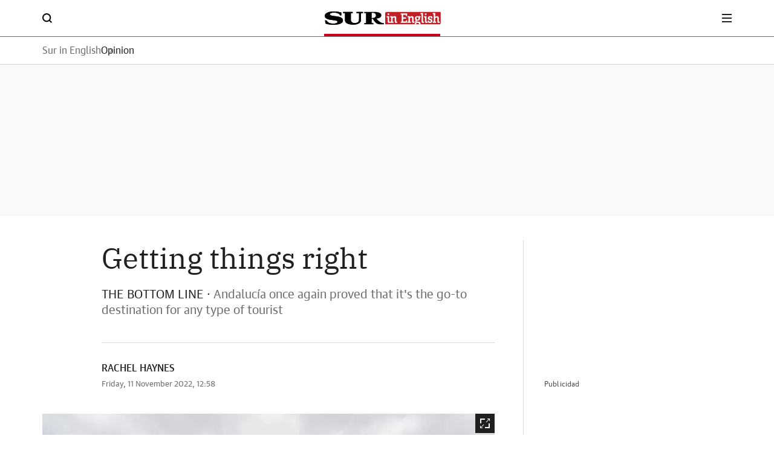

--- FILE ---
content_type: application/javascript
request_url: https://static.vocstatic.com/widgets/4.29.1/loader.js
body_size: 19076
content:
!function(e){function t(t){for(var n,i,r=t[0],a=t[1],s=0,u=[];s<r.length;s++)i=r[s],Object.prototype.hasOwnProperty.call(o,i)&&o[i]&&u.push(o[i][0]),o[i]=0;for(n in a)Object.prototype.hasOwnProperty.call(a,n)&&(e[n]=a[n]);for(c&&c(t);u.length;)u.shift()()}var n={},o={1:0};function i(t){if(n[t])return n[t].exports;var o=n[t]={i:t,l:!1,exports:{}};return e[t].call(o.exports,o,o.exports,i),o.l=!0,o.exports}i.e=function(e){var t=[],n=o[e];if(0!==n)if(n)t.push(n[2]);else{var r=new Promise((function(t,i){n=o[e]=[t,i]}));t.push(n[2]=r);var a,s=document.createElement("script");s.charset="utf-8",s.timeout=120,i.nc&&s.setAttribute("nonce",i.nc),s.src=function(e){return i.p+""+({2:"rtim"}[e]||e)+".js"}(e);var c=new Error;a=function(t){s.onerror=s.onload=null,clearTimeout(u);var n=o[e];if(0!==n){if(n){var i=t&&("load"===t.type?"missing":t.type),r=t&&t.target&&t.target.src;c.message="Loading chunk "+e+" failed.\n("+i+": "+r+")",c.name="ChunkLoadError",c.type=i,c.request=r,n[1](c)}o[e]=void 0}};var u=setTimeout((function(){a({type:"timeout",target:s})}),12e4);s.onerror=s.onload=a,document.head.appendChild(s)}return Promise.all(t)},i.m=e,i.c=n,i.d=function(e,t,n){i.o(e,t)||Object.defineProperty(e,t,{enumerable:!0,get:n})},i.r=function(e){"undefined"!=typeof Symbol&&Symbol.toStringTag&&Object.defineProperty(e,Symbol.toStringTag,{value:"Module"}),Object.defineProperty(e,"__esModule",{value:!0})},i.t=function(e,t){if(1&t&&(e=i(e)),8&t)return e;if(4&t&&"object"==typeof e&&e&&e.__esModule)return e;var n=Object.create(null);if(i.r(n),Object.defineProperty(n,"default",{enumerable:!0,value:e}),2&t&&"string"!=typeof e)for(var o in e)i.d(n,o,function(t){return e[t]}.bind(null,o));return n},i.n=function(e){var t=e&&e.__esModule?function(){return e.default}:function(){return e};return i.d(t,"a",t),t},i.o=function(e,t){return Object.prototype.hasOwnProperty.call(e,t)},i.p="https://static.vocstatic.com/widgets/4.29.1/",i.oe=function(e){throw console.error(e),e};var r=window.jpf=window.jpf||[],a=r.push.bind(r);r.push=t,r=r.slice();for(var s=0;s<r.length;s++)t(r[s]);var c=a;i(i.s=35)}([function(e,t,n){"use strict";n.d(t,"v",(function(){return i})),n.d(t,"M",(function(){return r})),n.d(t,"L",(function(){return a})),n.d(t,"h",(function(){return s})),n.d(t,"i",(function(){return c})),n.d(t,"g",(function(){return u})),n.d(t,"l",(function(){return l})),n.d(t,"w",(function(){return d})),n.d(t,"k",(function(){return f})),n.d(t,"j",(function(){return v})),n.d(t,"m",(function(){return h})),n.d(t,"e",(function(){return p})),n.d(t,"K",(function(){return m})),n.d(t,"n",(function(){return g})),n.d(t,"s",(function(){return y})),n.d(t,"q",(function(){return w})),n.d(t,"F",(function(){return b})),n.d(t,"P",(function(){return E})),n.d(t,"u",(function(){return _})),n.d(t,"t",(function(){return k})),n.d(t,"y",(function(){return S})),n.d(t,"x",(function(){return O})),n.d(t,"Y",(function(){return R})),n.d(t,"ab",(function(){return I})),n.d(t,"Z",(function(){return P})),n.d(t,"W",(function(){return T})),n.d(t,"bb",(function(){return A})),n.d(t,"X",(function(){return x})),n.d(t,"z",(function(){return M})),n.d(t,"C",(function(){return L})),n.d(t,"A",(function(){return D})),n.d(t,"B",(function(){return N})),n.d(t,"D",(function(){return C})),n.d(t,"a",(function(){return j})),n.d(t,"G",(function(){return U})),n.d(t,"c",(function(){return V})),n.d(t,"cb",(function(){return G})),n.d(t,"db",(function(){return W})),n.d(t,"R",(function(){return q})),n.d(t,"Q",(function(){return F})),n.d(t,"T",(function(){return B})),n.d(t,"V",(function(){return Y})),n.d(t,"U",(function(){return K})),n.d(t,"S",(function(){return z})),n.d(t,"O",(function(){return H})),n.d(t,"N",(function(){return J})),n.d(t,"J",(function(){return Q})),n.d(t,"H",(function(){return X})),n.d(t,"I",(function(){return Z})),n.d(t,"d",(function(){return $})),n.d(t,"p",(function(){return ee})),n.d(t,"r",(function(){return te})),n.d(t,"f",(function(){return ne})),n.d(t,"o",(function(){return oe})),n.d(t,"E",(function(){return ie})),n.d(t,"b",(function(){return re}));var o=new URLSearchParams(window.location.search),i="force-auth",r=document.location.search.indexOf("rtim_debug=1")>-1,a=document.location.search.indexOf("".concat("sharing-articles","=1"))>-1,s=document.location.search.indexOf("".concat("rtim_clean_funnel","=1"))>-1,c=document.location.search.indexOf("".concat("force-evolok","=1"))>-1,u=document.location.search.indexOf("".concat(i,"=1"))>-1,l=document.location.search.indexOf("force-rtim-config=1")>-1,d="force-journey-builder",f=(document.location.search.indexOf("".concat(d,"=1")),document.location.search.indexOf("".concat("force-richaudience","=1"))>-1),v=o.get("force-geo"),h=4,p="rtim:on-visible",m="session",g="rtim:gis-control",y="7f594440685b484359",w="RtimEvent",b="RequestVamEvent",E="7f485c58485e597b4c40685b484359",_="ev.em.notifier.opened",k="ev.em.notifier.close",S="ev.em.paywall.opened",O="ev.em.paywall.close",R="vocento.__PROVIDER__",I="vocento.__PROVIDER__.rtim",P="vocento.__PROVIDER__.paywall",T="vocento.config.rtim",A="vocento.site.media",x="vocento.config.widgets",M="vocuser:progressive-profile:load",L="vocuser:progressive-profile:user-has-data",D="vocuser:progressive-profile:submit-error",N="vocuser:progressive-profile:submit-ok",C="vocuser:user-progressive-profile-react-rendered",j="vocuser:analytic:track-sent",U=new URLSearchParams(window.location.search).get("rtim_segment")||!1,V="Y3djb25zZW50",G=1e3,W=500,q="UserType-AnonimoV2",F="UserType-Anonimo-AMP",B="UserType-No-suscriptorV2",Y="UserType-suscriptorV2",K="UserType-RegistradoV2",z="UserType-No-Suscriptor",H="suscribe_status_Undefined_or_Inactive",J="suscribe_status_undefined",Q="NoGoogleShowCase",X="GoogleShowCase",Z="consent-no",$="diariosur",ee=["abc","larioja","diariosur","ideal","elcorreo","hoy","eldiariomontanes","lasprovincias","elnortedecastilla","laverdad","diariovasco","elcomercio"],te=["abc","diariosur","ideal"],ne="".concat("https://static.vocstatic.com/widgets/4.29.1/","ev-em.min.js"),oe="vocento",ie="__PROMISES__",re={allow_access:"ALLOW_ACCESS",require_login:"REQUIRE_LOGIN",require_entitlement:"REQUIRE_ENTITLEMENT"}},function(e,t,n){"use strict";n.d(t,"a",(function(){return d}));var o=n(5),i=n.n(o),r=n(6),a=n.n(r),s=window.console,c=s.info,u=s.error,l=s.table,d=new(function(){return a()((function e(){i()(this,e),this._prefix="Rtim:",this._showLogs=document.location.search.indexOf("".concat("rtim_debug","=1"))>-1,this._env="pre"}),[{key:"forceLogs",value:function(){"pre"===this._env&&(this._showLogs=!0)}},{key:"setEnv",value:function(e){this._env=e}},{key:"info",value:function(e){this._showLogs&&c("".concat(this._prefix).concat(e))}},{key:"table",value:function(e){this._showLogs&&l(e)}},{key:"error",value:function(e){this._showLogs&&u("".concat(this._prefix).concat(e))}},{key:"object",value:function(e,t){this._showLogs&&c("".concat(this._prefix).concat(e)),this._showLogs&&c(t)}}])}())},function(e,t,n){"use strict";n.d(t,"g",(function(){return _})),n.d(t,"f",(function(){return k})),n.d(t,"a",(function(){return S})),n.d(t,"h",(function(){return O})),n.d(t,"b",(function(){return R})),n.d(t,"d",(function(){return I})),n.d(t,"e",(function(){return P})),n.d(t,"c",(function(){return T}));var o,i=n(0),r=n(1),a=n(4),s=window.location,c=s.hostname,u=s.href,l=a.a.lookup("vocento.site"),d=l.env,f=l.media,v=l.tlddomain,h=l.evolokMigrated,p=l.migratedEvolok,m=a.a.lookup("vocento.config.widgets").enableFrontalAuth,g=a.a.lookup(i.X),y={canarias7:["Site-CANARIAS7","site-CANARIAS7"],abcSevilla:["Site-ABCSEVILLA","site-ABCSEVILLA","site-SEVILLA"],abc:["Site-ABC","site-ABC"],elcomercio:["Site-ECOM","site-ECOM"],hoy:["Site-HOY","site-HOY"],lavozdigital:["Site-LAVOZ","Site-LaVoz"],lasprovincias:["Site-LPRO","site-LPRO"],laverdad:["Site-LVER","Site-LAVERDAD"],diariosur:["site-DIARIOSUR","Site-DSUR"],mujerhoy:["Site-MUJERHOY","site-MUJERHOY"],elnortedecastilla:["Site-ENOR","site-ELNORTEDECASTILLA"],diariovasco:["Site-DVAS","site-DIARIOVASCO"],ideal:["Site-IDE","site-IDEAL"],larioja:["Site-LRIO","site-LARIOJA"],lagacetadesalamanca:["site-LaGacetaSalamanca","site-LAGACETADESALAMANCA"],elcorreo:["Site-ECOR","site-ELCORREO"],eldiariomontanes:["Site-DMO","site-DM"]},w=a.a.getUserType();r.a.info("userType=".concat(w));var b=!1;(h||i.i||p)&&(b=!0);var E=!1;function _(){var e=a.a.lookup(i.ab);e&&r.a.object("__PROVIDER__.rtim",e);var t=!0;!e||e.segments&&t!==[]||(e.segments=null,t=!1),S.hasSegments=t,S.rtimUserProvider=e}(m||i.g)&&(i.g&&r.a.info("Auth: ".concat(i.v," = ").concat(i.g,", we will force enableFrontalAuth")),E=!0);var k={"user-agent":navigator.userAgent,vhost:c,url:u},S={env:d,site:f,ev_did:"",ev_sid:"",ev_ss:"",cookieDomain:v,vocUserUID:"",gigyaUID:"",migratedEvolok:b,enableFrontalAuthCall:E,cookiesRejected:!1,rtimUserProvider:[],userType:w,hasSegments:!1,urlEvolok:g.serviceUrl,maxAuthResponseTime:null!==(o=g.maxAuthResponseTime)&&void 0!==o?o:2e3},O=function(e){var t=arguments.length>1&&void 0!==arguments[1]?arguments[1]:0;return new Promise((function(n){if(document.querySelectorAll(e).length===t)return n(document.querySelectorAll(e));var o=new MutationObserver((function(){(!t&&document.querySelectorAll(e).length>0||document.querySelectorAll(e).length===t)&&(n(document.querySelectorAll(e)),o.disconnect())}));o.observe(document.body,{childList:!0,subtree:!0})}))},R=function(e){var t=arguments.length>1&&void 0!==arguments[1]?arguments[1]:"";if(!e)return null;var n=document.createElement("div");n.classList.add("invisible-overlay-div");var o=e.getBoundingClientRect();Object.assign(n.style,{position:"fixed",top:"".concat(o.top,"px"),left:"".concat(o.left,"px"),width:"".concat(o.width,"px"),height:"".concat(o.height,"px"),zIndex:"9999",pointerEvents:"auto",backgroundColor:"transparent",cursor:"pointer"}),"cintillo-movil"===t&&(n.style.zIndex="998"),document.body.appendChild(n);var i=function(){var t=e.getBoundingClientRect();n.style.top="".concat(t.top,"px"),n.style.left="".concat(t.left,"px"),n.style.width="".concat(t.width,"px"),n.style.height="".concat(t.height,"px")},r=new MutationObserver(i);return r.observe(document.body,{subtree:!0,childList:!0,attributes:!0}),window.addEventListener("scroll",i),window.addEventListener("resize",i),n},I=function(){var e=window.location.href,t=new URL(e).hostname.replace(/^([a-z0-9-]+-)?www\./,"").split("."),n=t.length>2?t[t.length-2]:t[0];return n.includes("-")&&(n=n.split("-")[1]),n},P=function(){var e,t=I();return(window.location.href.includes("https://www.abc.es/sevilla/")||window.location.href.includes("https://www.abc.es/newsletters/sevilla/"))&&(t="abcSevilla"),null!==(e=y[t])&&void 0!==e?e:[]},T=function(){var e=a.a.lookup("vocento.config.rtim");return null!=e&&e.Extra&&"Yes"===e.Extra?"isExtraTrue":"isExtraFalse"}},function(e,t,n){"use strict";n.d(t,"b",(function(){return o})),n.d(t,"c",(function(){return i})),n.d(t,"a",(function(){return r}));var o="Voonto"in window&&"getInstance"in window.Voonto?window.Voonto.getInstance():null,i="vocento"in window?window.vocento:null,r="Voonto"in window?window.Voonto:null},function(e,t,n){"use strict";n.d(t,"a",(function(){return v}));var o=n(14),i=n.n(o),r=n(11),a=n.n(r),s=n(24),c=n.n(s),u=n(10),l=n(0),d=n(1),f={},v={getUserType:function(){var e=u.a.getCookieValueByName("voc_paywall");if(void 0===e||!e)return"anonimo";var t=e.split("|");return t.length<=1?"anonimo":t[1]},lookup:function(e){var t=e.split("."),n=window;return t.forEach((function(e){n=n&&"object"===a()(n)&&Object.prototype.hasOwnProperty.call(n,e)?n[e]:null})),n},promised:function(e,t){return d.a.info("SmallVoonto promised called to ".concat(e)),this._promised(e,t)},_promised:function(e,t){var n,o,r;if(!e)throw Error("[Small Voonto] At least 1 argument needed. 0 passed.");var a=e.split(":"),s=i()(a,2);if(n=s[0],o=s[1],!n||!o)throw Error('[Small Voonto] Illegal promise namespace name. Expected "owner:name".');return(r=this.lookup("".concat(l.o,".").concat(n,".").concat(l.E)))&&void 0!==r&&r[o]?(r[o].resolve(t),r[o].resolved||(r[o].value=t),r[o].resolved=!0,this):((r=this.createGlobal("".concat(l.o,".").concat(n,".").concat(l.E)))[o]=c()(),r[o].resolve(t),r[o].resolved||(r[o].value=t),r[o].resolved=!0,f[e]=r[o],this)},createGlobal:function(e){var t=window;return e?(e.split(".").forEach((function(e){t[e]=t[e]||{},t=t[e]})),t):null}}},function(e,t){e.exports=function(e,t){if(!(e instanceof t))throw new TypeError("Cannot call a class as a function")},e.exports.__esModule=!0,e.exports.default=e.exports},function(e,t){function n(e,t){for(var n=0;n<t.length;n++){var o=t[n];o.enumerable=o.enumerable||!1,o.configurable=!0,"value"in o&&(o.writable=!0),Object.defineProperty(e,o.key,o)}}e.exports=function(e,t,o){return t&&n(e.prototype,t),o&&n(e,o),Object.defineProperty(e,"prototype",{writable:!1}),e},e.exports.__esModule=!0,e.exports.default=e.exports},function(e,t,n){"use strict";n.d(t,"a",(function(){return u}));var o=n(5),i=n.n(o),r=n(6),a=n.n(r),s=performance.timing.navigationStart,c=function(){return Date.now()-s},u=new(function(){return a()((function e(){i()(this,e),this.attributes=new Map,this.attributes.set("version",""),this.attributes.set("widgetId",""),this.attributes.set("widgetUID",""),this.attributes.set("widgetSize",""),this.attributes.set("widgetAutoRender",(!1).toString()),this.attributes.set("widgetModal",(!1).toString()),this.attributes.set("widgetDisplayOn",""),this.attributes.set("media",""),this.attributes.set("pageUrl",""),this.attributes.set("env",""),this.attributes.set("ev_sid",""),this.attributes.set("ev_did",""),this.attributes.set("ev_ss",""),this.attributes.set("userCookieId",""),this.attributes.set("gigyaUID",""),this.attributes.set("userType",""),this.attributes.set("eventName",""),this.attributes.set("token",""),this.digitalLog=new Map}),[{key:"setWidgetInfo",value:function(e){var t=e.detail,n=t.autoRender,o=void 0===n?"":n,i=t.displayOn,r=void 0===i?"":i,a=t.modal,s=void 0===a?"":a,c=t.modalSize,u=void 0===c?"":c,l=t.uid,d=void 0===l?"":l,f=t.widgetName,v=void 0===f?"":f;this.attributes.set("widgetId",v),this.attributes.set("businessCase",function(e){return e.includes("dp-")?"producto-dinamico":e.includes("pd-mr")?"muro-registro":e.includes("pd-acc")?"acceso-premium":e.includes("last")||e.includes("n-left")||e.includes("premium")||e.includes("lim-ex")?"cartel-muro":"rtim"}(v)),this.attributes.set("widgetUID",d),this.attributes.set("widgetSize",u),this.attributes.set("widgetAutoRender",o.toString()),this.attributes.set("widgetModal",s.toString()),this.attributes.set("widgetDisplayOn",r)}},{key:"setEvolokCookies",value:function(e,t){var n=arguments.length>2&&void 0!==arguments[2]?arguments[2]:"attributes";this[n].set(e,t)}},{key:"setLibraryInfo",value:function(e){var t=arguments.length>1&&void 0!==arguments[1]?arguments[1]:"attributes";this[t].set("version",e)}},{key:"setUserInfo",value:function(e,t,n){var o=arguments.length>3&&void 0!==arguments[3]?arguments[3]:"attributes";this[o].set("userCookieId",e),this[o].set("gigyaUID",t),this[o].set("userType",n)}},{key:"setSiteInfo",value:function(e,t,n){var o=arguments.length>3&&void 0!==arguments[3]?arguments[3]:"attributes";this[o].set("media",e),this[o].set("pageUrl",t),this[o].set("env",n)}},{key:"setRequestEvolok",value:function(e){this.attributes.set("result",(null==e?void 0:e.result)||"requestEvolokNull"),this.attributes.set("segments",(null==e?void 0:e.segments.join())||"requestEvolokNull")}},{key:"setConfigRtim",value:function(e){this.attributes.set("Extra",(null==e?void 0:e.Extra)||"rtimExtraNull"),this.attributes.set("Meter",(null==e?void 0:e.Meter)||"rtimMeterNull"),this.attributes.set("webtype",(null==e?void 0:e.webtype)||"rtimWebTypeNull"),this.attributes.set("geo",(null==e?void 0:e.geo)||"rtimGeoNull"),this.attributes.set("section",(null==e?void 0:e.section)||"rtimSectionNull"),this.attributes.set("category",(null==e?void 0:e.category)||"rtimCategoryNull")}},{key:"rtimLoadOnPage",value:function(){this.attributes.set("loadJS.rtim",c())}},{key:"requestEvolokLoadOnPage",value:function(){this.attributes.set("evolokRequestTime",c())}},{key:"widgetOpenedLoadOnPage",value:function(){this.attributes.set("widgetOpenTime",c())}},{key:"setType",value:function(e){this.attributes.set("eventName",e)}},{key:"setMedia",value:function(e){this.attributes.set("media",e)}},{key:"setToken",value:function(e){this.attributes.set("token",e)}},{key:"setLibrary",value:function(e){var t=arguments.length>1&&void 0!==arguments[1]?arguments[1]:"attributes";this[t].set("library",e)}},{key:"getNewRelicMessage",value:function(){var e={};return this.attributes.forEach((function(t,n){e[n]=t})),e}},{key:"getNewRelicMessageDigitalLog",value:function(){var e={};return this.digitalLog.forEach((function(t,n){e[n]=t})),e}},{key:"consentAction",value:function(e){this.attributes.set("consentAction",e)}},{key:"consentTime",value:function(){this.attributes.set("consentTime",c())}},{key:"consentShow",value:function(e){this.attributes.set("consentShow",e.toString())}},{key:"loaderLoadOnPage",value:function(){this.attributes.set("loadJS.loader",c())}},{key:"requestSegment",value:function(e,t){var n=t-e;this.attributes.set("segmentRequestTime",n)}},{key:"evEmLoadOnPage",value:function(){this.attributes.set("loadJS.ev-em",c())}},{key:"evErrorEmLoadOnPage",value:function(){this.attributes.set("loadJS.ev-em-error",c())}},{key:"setWidgetRenderStep",value:function(){var e=arguments.length>0&&void 0!==arguments[0]?arguments[0]:1;this.attributes.set("widgetRenderStep",e),this.attributes.set("widgetRendered",c())}}])}())},function(e,t,n){"use strict";t.a=Object.freeze({RTIM_READY:"rtim:ready",GIS_READY:"rtim:gis-ready",EV_EM_READY:"rtim:ev-em-ready",EV_AUTH_READY:"rtim:ev-auth-ready",RTIM_READY_TO_LOAD:"rtim:ready-to-load",RTIM_LOADED:"rtim:loaded",EV_PRODUCT_LOADED:"rtim:ev-product-loaded",GIS_LOGIN_SUCCESS:"rtim:gis-login-success",GIS_LOGIN_FAILED:"rtim:gis-login-failed",GIS_LOGOUT_SUCCESS:"rtim:gis-logout-success",GIS_LOGOUT_FAILED:"rtim:gis-logout-failed",GIS_SESSION_EXPIRED:"rtim:gis-session-expired",GIS_LOGIN_REQUIRES_AUTHENTICATION:"rtim:gis-requires-authentication",SHARE_ARTICLE_SUCCESS:"rtim:share-article-success",SHARE_ARTICLE_ERROR:"rtim:share-article-fail"})},function(e,t,n){"use strict";n.d(t,"a",(function(){return f})),n.d(t,"b",(function(){return v}));var o=n(5),i=n.n(o),r=n(6),a=n.n(r),s=n(0),c=n(17),u=n(2),l=n(4),d=n(16),f={allow_access:"ALLOW_ACCESS",require_login:"REQUIRE_LOGIN",require_entitlement:"REQUIRE_ENTITLEMENT"},v=new(function(){return a()((function e(){i()(this,e),this.loadConfig()}),[{key:"get",value:function(e){if(this.providerData[e])return this.providerData[e];console.error('The key "'.concat(e,"\" doesn't exist in window.vocento.__PROVIDER__."))}},{key:"set",value:function(e,t){this.providerData[e]=t}},{key:"getSegments",value:function(){var e=this.get("rtim");return e&&e.segments?e.segments:(console.error("There is not segments in window.vocento.__PROVIDER__.rtim."),[])}},{key:"loadConfig",value:function(){window.vocento&&window.vocento.__PROVIDER__||(console.info("The object window.vocento.__PROVIDER__ is undefined"),window.vocento=window.vocento||{},window.vocento.__PROVIDER__=window.vocento.__PROVIDER__||{}),this.rtimProviderData=l.a.lookup(s.ab),this.paywallProviderData=l.a.lookup(s.Z),this.providerData=l.a.lookup(s.Y),this.rtimModel=new c.a,this.rtimModel.initializeWithObject(this.rtimProviderData),this.paywalModel=new d.a,this.paywalModel.initializeWithObject(this.paywallProviderData)}},{key:"setResult",value:function(e){this.rtimProviderData.result=e,this.paywallProviderData.result=e}},{key:"replaceSegment",value:function(e,t){var n=this.getSegments(),o=n.indexOf(e);-1!==o&&(n[o]=t)}},{key:"getRtimProviderData",value:function(){return this.loadConfig(),this.rtimProviderData}},{key:"getRtimModel",value:function(){return this.rtimModel}},{key:"getPaywallProviderData",value:function(){return this.loadConfig(),this.paywallProviderData}},{key:"setRtimProvider",value:function(e){u.a.rtimUserProvider=e,this.rtimProviderData=e,this.rtimModel.initProvider(),this.rtimModel.initializeWithObject(this.rtimProviderData),window.vocento=window.vocento||{},window.vocento.__PROVIDER__=window.vocento.__PROVIDER__||{},window.vocento.__PROVIDER__.rtim=window.vocento.__PROVIDER__.rtim||{},window.vocento.__PROVIDER__.rtim=e}},{key:"setPaywallProvider",value:function(e){this.paywallProviderData=e,window.vocento=window.vocento||{},window.vocento.__PROVIDER__=window.vocento.__PROVIDER__||{},window.vocento.__PROVIDER__.paywall=window.vocento.__PROVIDER__.paywall||{},window.vocento.__PROVIDER__.paywall=e}},{key:"cleanProviders",value:function(){this.rtimModel.initProvider(),this.setRtimProvider({}),this.setPaywallProvider({})}},{key:"getResult",value:function(){return this.rtimModel.getResult()}},{key:"cleanRtimConfig",value:function(){window.vocento.config.rtim={}}}])}())},function(e,t,n){"use strict";var o=function(e){return!!document.cookie.split(";").filter((function(t){return t.trim().startsWith("".concat(e,"="))})).length},i={getCookieValueByName:function(e){if(o(e))return function(e){return document.cookie.split(";").find((function(t){return t.trim().startsWith("".concat(e,"="))})).replace("".concat(e,"="),"").trim()}(e)},setCookiePureJS:function(e,t,n,i,r,a){return function(e,t,n,i,r,a){var s="";if(n){var c=new Date;c.setTime(c.getTime()+24*n*60*60*1e3),s="; expires=".concat(c.toUTCString())}var u=r?"".concat(r,";"):";";u+=" SameSite=None; Secure";var l=o(e);if(a||!l){var d="".concat(e,"=").concat(t).concat(s,"; path=").concat(u,"; domain=").concat(i);return document.cookie=d,!0}return!1}(e,t,n,i,r,a)},deleteCookie:function(e,t){return function(e,t){document.cookie="".concat(e,"=; Path=/; Expires=").concat(new Date(0),";domain=").concat(t)}(e,t)},getEvkApiKeyCookie:function(){var e=document.cookie.split(";").filter((function(e){return e.trim().startsWith("evk_")})),t={key:"",value:""};if(e.length>=1){var n=e[0].trim().split("="),o=n.slice(1).join("=");return t.key=n[0],t.value=o,t}return t}};t.a=i},function(e,t){function n(t){return e.exports=n="function"==typeof Symbol&&"symbol"==typeof Symbol.iterator?function(e){return typeof e}:function(e){return e&&"function"==typeof Symbol&&e.constructor===Symbol&&e!==Symbol.prototype?"symbol":typeof e},e.exports.__esModule=!0,e.exports.default=e.exports,n(t)}e.exports=n,e.exports.__esModule=!0,e.exports.default=e.exports},function(e,t,n){var o=n(25)();e.exports=o;try{regeneratorRuntime=o}catch(e){"object"==typeof globalThis?globalThis.regeneratorRuntime=o:Function("r","regeneratorRuntime = r")(o)}},function(e,t,n){"use strict";var o=n(14),i=n.n(o),r=n(7),a=n(19),s=n(2),c=n(22),u=n(3),l=n(1),d=function(e){return!!document.cookie.split(";").filter((function(t){return t.trim().startsWith("".concat(e,"="))})).length},f={getCookieValueByName:function(e){if(d(e))return function(e){return document.cookie.split(";").find((function(t){return t.includes(e)})).replace("".concat(e,"="),"").trim()}(e)},setCookiePureJS:function(e,t,n,o,i,r){return function(e,t,n,o,i,r){var a="";if(n){var s=new Date;s.setTime(s.getTime()+24*n*60*60*1e3),a="; expires=".concat(s.toUTCString())}var c=i?"".concat(i,";"):";";c+=" SameSite=None; Secure";var u=d(e);return!(!r&&u)&&(document.cookie="".concat(e,"=").concat(t).concat(a,"; path=").concat(c,"; domain=").concat(o),l.a.info("Cookie creada:".concat(e,"=").concat(t).concat(a,"; path=").concat(c,"; domain=").concat(o)),!0)}(e,t,n,o,i,r)},deleteCookie:function(e,t){return function(e,t){document.cookie="".concat(e,"=; Path=/; Expires=").concat(new Date(0),";domain=").concat(t)}(e,t)},checkACookieEvSidIsDuplicated:function(){var e=document.cookie.split(";").filter((function(e){return e.trim().startsWith("ev_sid=")}));if(e.length>1){var t=s.a.site,n=s.a.env,o=s.a.vocUserUID,l=s.a.gigyaUID,d=s.f.url;e.forEach((function(e,t){var n=e.trim().split("="),o=i()(n,2),a=o[0],s=o[1];r.a.setEvolokCookies("".concat(a,"-").concat(t),s,"digitalLog")})),r.a.setSiteInfo(t,d,n,"digitalLog"),r.a.setLibraryInfo(c.a,"digitalLog"),r.a.setUserInfo(o,l,u.b.getUserType(),"digitalLog"),a.a.sendDigitalLogEvent()}},getEvkApiKeyCookie:function(){var e=document.cookie.split(";").filter((function(e){return e.trim().startsWith("evk_")})),t={key:"",value:""};if(e.length>=1){var n=e[0].trim().split("="),o=n.slice(1).join("=");return t.key=n[0],t.value=o,t}return t},checkDuplicatedEvkCookie:function(){var e=document.cookie.split(";").filter((function(e){return e.trim().startsWith("evk_")}));if(e.length>1){var t=s.a.site,n=s.a.env,o=s.a.vocUserUID,l=s.a.gigyaUID,d=s.f.url;e.forEach((function(e,t){var n=e.trim().split("="),o=i()(n,2),a=o[0],s=o[1],c=a.slice(0,10),u=s.slice(0,15);r.a.setEvolokCookies("".concat(c),u,"digitalLog")})),r.a.setSiteInfo(t,d,n,"digitalLog"),r.a.setLibraryInfo(c.a,"digitalLog"),r.a.setUserInfo(o,l,u.b.getUserType(),"digitalLog"),a.a.sendDigitalLogEvent()}}};t.a=f},function(e,t,n){var o=n(26),i=n(27),r=n(20),a=n(28);e.exports=function(e,t){return o(e)||i(e,t)||r(e,t)||a()},e.exports.__esModule=!0,e.exports.default=e.exports},function(e,t){e.exports=function(e,t,n){return t in e?Object.defineProperty(e,t,{value:n,enumerable:!0,configurable:!0,writable:!0}):e[t]=n,e},e.exports.__esModule=!0,e.exports.default=e.exports},function(e,t,n){"use strict";n.d(t,"a",(function(){return f}));var o=n(5),i=n.n(o),r=n(6),a=n.n(r),s=n(2),c=n(0),u=n(9),l=n(10),d=n(4),f=function(){return a()((function e(){switch(i()(this,e),s.a.userType){case"suscriptor":case"trial":this.defaultEvolokResult=u.a.allow_access;break;case"registrado":this.defaultEvolokResult=u.a.require_entitlement;break;default:this.defaultEvolokResult=u.a.require_login}this.initProvider()}),[{key:"initProvider",value:function(){var e;this.concurrentSessionLimit=!1,this.whitelist="",this.cookie=s.a.ev_sid||"",this.ev_did=s.a.ev_did||"",this.ev_sid=s.a.ev_sid||"",this.isNewAnonymousSession=!1,this.isEntitlementRequired=!1;var t=d.a.lookup(c.W);this.isExtra=null!==(e=t.Extra)&&void 0!==e?e:"No",this.daysToAlertSteps={},this.isTrialActive=!1,this.max="",this.meter="",this.count="",this.viewed="",this.meterExceeded="",this.pid="",this.result=this.defaultEvolokResult,this.evolokTimeout=s.a.maxAuthResponseTime,this.evolokError="ko",this.whitelistGroupName="",this.whitelistLimit=""}},{key:"toObject",value:function(){return{concurrentSessionLimit:this.concurrentSessionLimit||!1,whitelist:this.whitelist||"",cookie:this.cookie||"",ev_did:this.ev_did||"",ev_sid:this.ev_sid||"",isNewAnonymousSession:this.isNewAnonymousSession||!1,isEntitlementRequired:this.isEntitlementRequired||!1,isExtra:this.isExtra||"No",daysToAlertSteps:this.daysToAlertSteps||{},isTrialActive:this.isTrialActive||!1,max:this.max||"",meter:this.meter||"",count:this.count||"",viewed:this.viewed||"",meterExceeded:this.meterExceeded||"",pid:this.pid||"",result:this.result||this.defaultEvolokResult,evolokTimeout:this.evolokTimeout||s.a.maxAuthResponseTime,evolokError:this.evolokError||"ko",whitelistGroupName:this.whitelistGroupName||"",whitelistLimit:this.whitelistLimit||""}}},{key:"initializeWithObject",value:function(e){var t,n,o,i,r;if(e){this.concurrentSessionLimit=e.concurrentSessionLimit||!1,this.whitelist=(null===(t=e.whitelist)||void 0===t?void 0:t.exceeded)||"",this.cookie=e.sessionId||e.cookie||s.a.ev_sid||"",this.ev_did=l.a.getCookieValueByName("ev_did")||s.a.ev_did||"",this.ev_sid=e.cookie||l.a.getCookieValueByName("ev_sid")||s.a.ev_sid||"",this.isNewAnonymousSession=!!e.sessionKeys,this.isEntitlementRequired=!!e.requireEntitlements;var a=d.a.lookup(c.W);this.isExtra=null!==(n=e.userProperties)&&void 0!==n&&n.Extra?"Yes":null!==(o=a.Extra)&&void 0!==o?o:"No",this.daysToAlertSteps=e.daysToAlertSteps||{},this.isTrialActive=e.isTrialActive||!1,this.max=e.max||"",this.meter=e.meter||"",this.count=e.count||"",this.viewed=e.viewed||"",this.meterExceeded=e.meterExceeded||"",this.pid=e.pid||"",this.result=e.result||this.defaultEvolokResult,this.evolokTimeout=e.evolokTimeout||s.a.maxAuthResponseTime,this.evolokError=e.evolokError||"ko",this.whitelistGroupName=(null===(i=e.whitelist)||void 0===i?void 0:i.groupName)||"",this.whitelistLimit=(null===(r=e.whitelist)||void 0===r?void 0:r.limit)||""}}}])}()},function(e,t,n){"use strict";n.d(t,"a",(function(){return f}));var o=n(23),i=n.n(o),r=n(5),a=n.n(r),s=n(6),c=n.n(s),u=function(){return c()((function e(){a()(this,e),this.site="",this.webtype="",this.Origen="",this.vhost="",this.adblock="",this.service="",this.category="",this.section="",this.articleId="",this.authors="",this.tags="",this.Meter="",this.Extra="",this.url=window.location,this["user-agent"]=navigator.userAgent,this.geo=""}),[{key:"getSite",value:function(){return this.site}},{key:"getWebtype",value:function(){return this.webtype}},{key:"setSite",value:function(e){this.site=e}},{key:"setWebtype",value:function(e){this.webtype=e}},{key:"toObject",value:function(){return{site:this.site,webtype:this.webtype,Origen:this.Origen,vhost:this.vhost,adblock:this.adblock,service:this.service,category:this.category,section:this.section,articleId:this.articleId,authors:this.authors,tags:this.tags,Meter:this.Meter,Extra:this.Extra,url:this.url,"user-agent":this["user-agent"],geo:this.geo}}},{key:"initializeFromObject",value:function(e){this.site=e.site||this.site,this.webtype=e.webtype||this.webtype,this.Origen=e.Origen||this.Origen,this.vhost=e.vhost||this.vhost,this.adblock=e.adblock||this.adblock,this.service=e.service||this.service,this.category=e.category||this.category,this.section=e.section||this.section,this.articleId=e.articleId||this.articleId,this.authors=e.authors||this.authors,this.tags=e.tags||this.tags,this.Meter=e.Meter||this.Meter,this.Extra=e.Extra||this.Extra,this.url=e.url||this.url,this["user-agent"]=e["user-agent"]||this["user-agent"],this.geo=e.geo||this.geo}}])}(),l=n(2),d=n(0),f=function(){return c()((function e(){var t,n;a()(this,e),this.initProvider();var o=l.a.userType,r=Object(l.e)(),s=Object(l.c)();switch(o){case"suscriptor":case"trial":this.result=d.b.allow_access,this.segments=["Logged-In","UserType-SuscriptorV2"],"trial"===o&&this.segments.push("UserType-TrialV2");break;case"registrado":this.result=d.b.allow_access,this.segments=["Logged-In","UserType-Anonimo-Or-Registrado-Or-No-suscriptorV2","UserType-RegistradoV2","UserType-No-suscriptorV2"];break;default:this.result=d.b.allow_access,this.segments=["Logged-Out","UserType-Anonimo-Or-Registrado-Or-No-suscriptorV2","UserType-AnonimoV2","UserType-No-suscriptorV2"]}(t=this.segments).push.apply(t,i()(r)),(n=this.segments).push.apply(n,[s,"Ev-timeout"])}),[{key:"initProvider",value:function(){this.pid="",this.abGroup={},this.sessionId="",this.sessionKeys={},this.auth={},this.whitelist="",this.newAnonSession="",this.requireEntitlement="",this.userProperties=new u}},{key:"getResult",value:function(){return this.result}},{key:"setResult",value:function(e){this.result=e}},{key:"getSegments",value:function(){return this.segments}},{key:"setSegments",value:function(e){this.segments=e}},{key:"changeSegmentValue",value:function(e,t){var n=this.segments.indexOf(e);-1!==n&&(this.segments[n]=t)}},{key:"hasSegment",value:function(e){return this.segments.includes(e)}},{key:"toObject",value:function(){return{result:this.result||"",sessionId:this.sessionId||"",pid:this.pid,auth:this.auth,abGroup:this.abGroup,sessionKeys:this.sessionKeys||{},whitelist:this.whitelist||{},newAnonSession:this.newAnonSession||!1,segments:this.segments||[],userProperties:this.userProperties.toObject(),activeMeter:this.activeMeter||{},ruleProperties:this.ruleProperties||{}}}},{key:"initializeWithObject",value:function(e){e&&(this.result=e.result||"",this.requireEntitlement=e.requireEntitlement||"",this.sessionId=e.sessionId||"",this.pid=e.pid||"",this.auth=e.auth||{},this.abGroup=e.abGroup||{},this.sessionKeys=e.sessionKeys||{},this.whitelist=e.whitelist||{},this.newAnonSession=!!e.sessionKeys,this.segments=e.segments||[],e.userProperties&&(this.userProperties=new u,this.userProperties.initializeFromObject(e.userProperties)),e.activeMeter&&(this.activeMeter=e.activeMeter),e.ruleProperties&&(this.ruleProperties=e.ruleProperties))}}])}()},function(e,t){function n(e,t,n,o,i,r,a){try{var s=e[r](a),c=s.value}catch(e){return void n(e)}s.done?t(c):Promise.resolve(c).then(o,i)}e.exports=function(e){return function(){var t=this,o=arguments;return new Promise((function(i,r){var a=e.apply(t,o);function s(e){n(a,i,r,s,c,"next",e)}function c(e){n(a,i,r,s,c,"throw",e)}s(void 0)}))}},e.exports.__esModule=!0,e.exports.default=e.exports},function(e,t,n){"use strict";n.d(t,"a",(function(){return h}));var o=n(5),i=n.n(o),r=n(6),a=n.n(r),s=n(1),c=n(0),u=n(7),l=n(3),d=n(2),f=function(){return a()((function e(){i()(this,e);var t=Date.now()+"-"+Math.round(1e4*Math.random())+"-"+Math.round(3e3*Math.random())+"-"+Math.round(4500*Math.random())+"-"+Math.round(7777*Math.random());u.a.setToken(t),this.stepIntervalInstance=null}),[{key:"listenWidgetShown",value:function(){var e=this;s.a.info("newRelic: waiting for ".concat(c.e)),l.b.on(c.e,(function(t){u.a.setWidgetInfo(t.detail),s.a.info("newRelic: ".concat(c.e," received on newRelicService")),(e.isSiteNewRelicEnabled(u.a.getNewRelicMessage().media)||e.isNewRelicEnabledByVocentoConfig())&&(u.a.setWidgetRenderStep(0),e.sendEvent("show"))}))}},{key:"listenAnalyticTrackSent",value:function(){var e=this,t=u.a.getNewRelicMessage().media,n=this.isSiteNewRelicEnabled(t)||this.isNewRelicEnabledByVocentoConfig(),o="Yes"===u.a.getNewRelicMessage().Extra;n&&o&&(this.stepIntervalInstance=new v,t===c.d&&this.stepIntervalInstance.start(),s.a.info("newRelic: waiting for ".concat(c.a)),l.b.on(c.a,(function(t){s.a.info("newRelic: ".concat(c.a," received on newRelicService"));var n=t.detail.step;u.a.setWidgetRenderStep(n),e.sendEvent("render"),e.stepIntervalInstance.stop()})))}},{key:"sendEvent",value:function(e){u.a.setType(e);var t=u.a.getNewRelicMessage().media;t||(t=Object(d.d)(),u.a.setMedia(t));var n=u.a.getNewRelicMessage(),o=Math.min(Math.random()+.01,1)<.25||"richaudience"===e||"ev-cookies-not-found"===e||c.r.includes(t)||this.isNewRelicFullEnabledByVocentoConfig();n&&o&&l.b.nrevent(c.q,n,c.s).then((function(){s.a.info("newRelic: ".concat(c.q," event fired with type ").concat(e))})).catch((function(){s.a.info("problem launching newRelic SHOW event fired")}))}},{key:"sendDigitalLogEvent",value:function(){u.a.setLibrary("rtim","digitalLog");var e=u.a.getNewRelicMessageDigitalLog();e&&l.b.nrevent(c.F,e,c.P).then((function(){return s.a.info("newRelic show event fired")})).catch((function(e){return s.a.info(e)}))}},{key:"isSiteNewRelicEnabled",value:function(e){return c.p.includes(e)}},{key:"isNewRelicEnabledByVocentoConfig",value:function(){var e,t,n;return!!(null===(e=vocento)||void 0===e||null===(t=e.config)||void 0===t||null===(n=t.widgets)||void 0===n?void 0:n.newRelicEnabled)}},{key:"isNewRelicFullEnabledByVocentoConfig",value:function(){var e,t,n;return!!(null===(e=vocento)||void 0===e||null===(t=e.config)||void 0===t||null===(n=t.widgets)||void 0===n?void 0:n.newRelicFull)}}])}(),v=function(){return a()((function e(){i()(this,e),this.step=.05,this.intervalId=null,this.counter=0}),[{key:"start",value:function(){var e=this;this.intervalId=setInterval((function(){e.counter>=15||(e.counter++,u.a.setWidgetRenderStep(parseFloat(e.step.toFixed(2))),h.sendEvent("pre-render"),e.step+=.05)}),1e3)}},{key:"stop",value:function(){this.intervalId&&clearInterval(this.intervalId)}}])}(),h=new f},function(e,t,n){var o=n(21);e.exports=function(e,t){if(e){if("string"==typeof e)return o(e,t);var n=Object.prototype.toString.call(e).slice(8,-1);return"Object"===n&&e.constructor&&(n=e.constructor.name),"Map"===n||"Set"===n?Array.from(e):"Arguments"===n||/^(?:Ui|I)nt(?:8|16|32)(?:Clamped)?Array$/.test(n)?o(e,t):void 0}},e.exports.__esModule=!0,e.exports.default=e.exports},function(e,t){e.exports=function(e,t){(null==t||t>e.length)&&(t=e.length);for(var n=0,o=new Array(t);n<t;n++)o[n]=e[n];return o},e.exports.__esModule=!0,e.exports.default=e.exports},function(e){e.exports=JSON.parse('{"a":"4.29.1"}')},function(e,t,n){var o=n(30),i=n(31),r=n(20),a=n(32);e.exports=function(e){return o(e)||i(e)||r(e)||a()},e.exports.__esModule=!0,e.exports.default=e.exports},function(e,t,n){(function(t){function n(e){return null==e&&(e=t.Promise),o(e,this instanceof n?this:Object.create(n.prototype))}function o(e,t){return t.promise=new e((function(e,n){t.resolve=e,t.reject=n})),t}e.exports=n,n.defer=o}).call(this,n(29))},function(e,t,n){var o=n(11).default;function i(){"use strict";
/*! regenerator-runtime -- Copyright (c) 2014-present, Facebook, Inc. -- license (MIT): https://github.com/facebook/regenerator/blob/main/LICENSE */e.exports=i=function(){return t},e.exports.__esModule=!0,e.exports.default=e.exports;var t={},n=Object.prototype,r=n.hasOwnProperty,a="function"==typeof Symbol?Symbol:{},s=a.iterator||"@@iterator",c=a.asyncIterator||"@@asyncIterator",u=a.toStringTag||"@@toStringTag";function l(e,t,n){return Object.defineProperty(e,t,{value:n,enumerable:!0,configurable:!0,writable:!0}),e[t]}try{l({},"")}catch(e){l=function(e,t,n){return e[t]=n}}function d(e,t,n,o){var i=t&&t.prototype instanceof h?t:h,r=Object.create(i.prototype),a=new R(o||[]);return r._invoke=function(e,t,n){var o="suspendedStart";return function(i,r){if("executing"===o)throw new Error("Generator is already running");if("completed"===o){if("throw"===i)throw r;return P()}for(n.method=i,n.arg=r;;){var a=n.delegate;if(a){var s=k(a,n);if(s){if(s===v)continue;return s}}if("next"===n.method)n.sent=n._sent=n.arg;else if("throw"===n.method){if("suspendedStart"===o)throw o="completed",n.arg;n.dispatchException(n.arg)}else"return"===n.method&&n.abrupt("return",n.arg);o="executing";var c=f(e,t,n);if("normal"===c.type){if(o=n.done?"completed":"suspendedYield",c.arg===v)continue;return{value:c.arg,done:n.done}}"throw"===c.type&&(o="completed",n.method="throw",n.arg=c.arg)}}}(e,n,a),r}function f(e,t,n){try{return{type:"normal",arg:e.call(t,n)}}catch(e){return{type:"throw",arg:e}}}t.wrap=d;var v={};function h(){}function p(){}function m(){}var g={};l(g,s,(function(){return this}));var y=Object.getPrototypeOf,w=y&&y(y(I([])));w&&w!==n&&r.call(w,s)&&(g=w);var b=m.prototype=h.prototype=Object.create(g);function E(e){["next","throw","return"].forEach((function(t){l(e,t,(function(e){return this._invoke(t,e)}))}))}function _(e,t){var n;this._invoke=function(i,a){function s(){return new t((function(n,s){!function n(i,a,s,c){var u=f(e[i],e,a);if("throw"!==u.type){var l=u.arg,d=l.value;return d&&"object"==o(d)&&r.call(d,"__await")?t.resolve(d.__await).then((function(e){n("next",e,s,c)}),(function(e){n("throw",e,s,c)})):t.resolve(d).then((function(e){l.value=e,s(l)}),(function(e){return n("throw",e,s,c)}))}c(u.arg)}(i,a,n,s)}))}return n=n?n.then(s,s):s()}}function k(e,t){var n=e.iterator[t.method];if(void 0===n){if(t.delegate=null,"throw"===t.method){if(e.iterator.return&&(t.method="return",t.arg=void 0,k(e,t),"throw"===t.method))return v;t.method="throw",t.arg=new TypeError("The iterator does not provide a 'throw' method")}return v}var o=f(n,e.iterator,t.arg);if("throw"===o.type)return t.method="throw",t.arg=o.arg,t.delegate=null,v;var i=o.arg;return i?i.done?(t[e.resultName]=i.value,t.next=e.nextLoc,"return"!==t.method&&(t.method="next",t.arg=void 0),t.delegate=null,v):i:(t.method="throw",t.arg=new TypeError("iterator result is not an object"),t.delegate=null,v)}function S(e){var t={tryLoc:e[0]};1 in e&&(t.catchLoc=e[1]),2 in e&&(t.finallyLoc=e[2],t.afterLoc=e[3]),this.tryEntries.push(t)}function O(e){var t=e.completion||{};t.type="normal",delete t.arg,e.completion=t}function R(e){this.tryEntries=[{tryLoc:"root"}],e.forEach(S,this),this.reset(!0)}function I(e){if(e){var t=e[s];if(t)return t.call(e);if("function"==typeof e.next)return e;if(!isNaN(e.length)){var n=-1,o=function t(){for(;++n<e.length;)if(r.call(e,n))return t.value=e[n],t.done=!1,t;return t.value=void 0,t.done=!0,t};return o.next=o}}return{next:P}}function P(){return{value:void 0,done:!0}}return p.prototype=m,l(b,"constructor",m),l(m,"constructor",p),p.displayName=l(m,u,"GeneratorFunction"),t.isGeneratorFunction=function(e){var t="function"==typeof e&&e.constructor;return!!t&&(t===p||"GeneratorFunction"===(t.displayName||t.name))},t.mark=function(e){return Object.setPrototypeOf?Object.setPrototypeOf(e,m):(e.__proto__=m,l(e,u,"GeneratorFunction")),e.prototype=Object.create(b),e},t.awrap=function(e){return{__await:e}},E(_.prototype),l(_.prototype,c,(function(){return this})),t.AsyncIterator=_,t.async=function(e,n,o,i,r){void 0===r&&(r=Promise);var a=new _(d(e,n,o,i),r);return t.isGeneratorFunction(n)?a:a.next().then((function(e){return e.done?e.value:a.next()}))},E(b),l(b,u,"Generator"),l(b,s,(function(){return this})),l(b,"toString",(function(){return"[object Generator]"})),t.keys=function(e){var t=[];for(var n in e)t.push(n);return t.reverse(),function n(){for(;t.length;){var o=t.pop();if(o in e)return n.value=o,n.done=!1,n}return n.done=!0,n}},t.values=I,R.prototype={constructor:R,reset:function(e){if(this.prev=0,this.next=0,this.sent=this._sent=void 0,this.done=!1,this.delegate=null,this.method="next",this.arg=void 0,this.tryEntries.forEach(O),!e)for(var t in this)"t"===t.charAt(0)&&r.call(this,t)&&!isNaN(+t.slice(1))&&(this[t]=void 0)},stop:function(){this.done=!0;var e=this.tryEntries[0].completion;if("throw"===e.type)throw e.arg;return this.rval},dispatchException:function(e){if(this.done)throw e;var t=this;function n(n,o){return a.type="throw",a.arg=e,t.next=n,o&&(t.method="next",t.arg=void 0),!!o}for(var o=this.tryEntries.length-1;o>=0;--o){var i=this.tryEntries[o],a=i.completion;if("root"===i.tryLoc)return n("end");if(i.tryLoc<=this.prev){var s=r.call(i,"catchLoc"),c=r.call(i,"finallyLoc");if(s&&c){if(this.prev<i.catchLoc)return n(i.catchLoc,!0);if(this.prev<i.finallyLoc)return n(i.finallyLoc)}else if(s){if(this.prev<i.catchLoc)return n(i.catchLoc,!0)}else{if(!c)throw new Error("try statement without catch or finally");if(this.prev<i.finallyLoc)return n(i.finallyLoc)}}}},abrupt:function(e,t){for(var n=this.tryEntries.length-1;n>=0;--n){var o=this.tryEntries[n];if(o.tryLoc<=this.prev&&r.call(o,"finallyLoc")&&this.prev<o.finallyLoc){var i=o;break}}i&&("break"===e||"continue"===e)&&i.tryLoc<=t&&t<=i.finallyLoc&&(i=null);var a=i?i.completion:{};return a.type=e,a.arg=t,i?(this.method="next",this.next=i.finallyLoc,v):this.complete(a)},complete:function(e,t){if("throw"===e.type)throw e.arg;return"break"===e.type||"continue"===e.type?this.next=e.arg:"return"===e.type?(this.rval=this.arg=e.arg,this.method="return",this.next="end"):"normal"===e.type&&t&&(this.next=t),v},finish:function(e){for(var t=this.tryEntries.length-1;t>=0;--t){var n=this.tryEntries[t];if(n.finallyLoc===e)return this.complete(n.completion,n.afterLoc),O(n),v}},catch:function(e){for(var t=this.tryEntries.length-1;t>=0;--t){var n=this.tryEntries[t];if(n.tryLoc===e){var o=n.completion;if("throw"===o.type){var i=o.arg;O(n)}return i}}throw new Error("illegal catch attempt")},delegateYield:function(e,t,n){return this.delegate={iterator:I(e),resultName:t,nextLoc:n},"next"===this.method&&(this.arg=void 0),v}},t}e.exports=i,e.exports.__esModule=!0,e.exports.default=e.exports},function(e,t){e.exports=function(e){if(Array.isArray(e))return e},e.exports.__esModule=!0,e.exports.default=e.exports},function(e,t){e.exports=function(e,t){var n=null==e?null:"undefined"!=typeof Symbol&&e[Symbol.iterator]||e["@@iterator"];if(null!=n){var o,i,r=[],a=!0,s=!1;try{for(n=n.call(e);!(a=(o=n.next()).done)&&(r.push(o.value),!t||r.length!==t);a=!0);}catch(e){s=!0,i=e}finally{try{a||null==n.return||n.return()}finally{if(s)throw i}}return r}},e.exports.__esModule=!0,e.exports.default=e.exports},function(e,t){e.exports=function(){throw new TypeError("Invalid attempt to destructure non-iterable instance.\nIn order to be iterable, non-array objects must have a [Symbol.iterator]() method.")},e.exports.__esModule=!0,e.exports.default=e.exports},function(e,t){var n;n=function(){return this}();try{n=n||new Function("return this")()}catch(e){"object"==typeof window&&(n=window)}e.exports=n},function(e,t,n){var o=n(21);e.exports=function(e){if(Array.isArray(e))return o(e)},e.exports.__esModule=!0,e.exports.default=e.exports},function(e,t){e.exports=function(e){if("undefined"!=typeof Symbol&&null!=e[Symbol.iterator]||null!=e["@@iterator"])return Array.from(e)},e.exports.__esModule=!0,e.exports.default=e.exports},function(e,t){e.exports=function(){throw new TypeError("Invalid attempt to spread non-iterable instance.\nIn order to be iterable, non-array objects must have a [Symbol.iterator]() method.")},e.exports.__esModule=!0,e.exports.default=e.exports},function(e,t,n){"use strict";var o=n(15),i=n.n(o);function r(e,t){var n="undefined"!=typeof Symbol&&e[Symbol.iterator]||e["@@iterator"];if(!n){if(Array.isArray(e)||(n=function(e,t){if(e){if("string"==typeof e)return a(e,t);var n={}.toString.call(e).slice(8,-1);return"Object"===n&&e.constructor&&(n=e.constructor.name),"Map"===n||"Set"===n?Array.from(e):"Arguments"===n||/^(?:Ui|I)nt(?:8|16|32)(?:Clamped)?Array$/.test(n)?a(e,t):void 0}}(e))||t&&e&&"number"==typeof e.length){n&&(e=n);var o=0,i=function(){};return{s:i,n:function(){return o>=e.length?{done:!0}:{done:!1,value:e[o++]}},e:function(e){throw e},f:i}}throw new TypeError("Invalid attempt to iterate non-iterable instance.\nIn order to be iterable, non-array objects must have a [Symbol.iterator]() method.")}var r,s=!0,c=!1;return{s:function(){n=n.call(e)},n:function(){var e=n.next();return s=e.done,e},e:function(e){c=!0,r=e},f:function(){try{s||null==n.return||n.return()}finally{if(c)throw r}}}}function a(e,t){(null==t||t>e.length)&&(t=e.length);for(var n=0,o=Array(t);n<t;n++)o[n]=e[n];return o}function s(e,t){var n=Object.keys(e);if(Object.getOwnPropertySymbols){var o=Object.getOwnPropertySymbols(e);t&&(o=o.filter((function(t){return Object.getOwnPropertyDescriptor(e,t).enumerable}))),n.push.apply(n,o)}return n}function c(e){for(var t=1;t<arguments.length;t++){var n=null!=arguments[t]?arguments[t]:{};t%2?s(Object(n),!0).forEach((function(t){i()(e,t,n[t])})):Object.getOwnPropertyDescriptors?Object.defineProperties(e,Object.getOwnPropertyDescriptors(n)):s(Object(n)).forEach((function(t){Object.defineProperty(e,t,Object.getOwnPropertyDescriptor(n,t))}))}return e}var u={getHtmlStructure:function(){var e=[];return Array.from(document.querySelectorAll("#ev-engagement-wrapper")).filter((function(e){return null!==e.querySelector(".ev-em-product-selection")})).forEach((function(t,n){var o=t.querySelectorAll("ev-em-product-selection");if(o.length>0){var i=t.querySelector("#ev-em-container"),r={wrapperElement:t,widgetType:((null==i?void 0:i.dataset)||{}).widgetType,dataReady:!1,productInfo:[]};e.push(c({},r)),o.forEach((function(t){var o,i,r,a=null!==(o=null==t?void 0:t.getAttribute("product-name"))&&void 0!==o&&o,s=null!==(i=null==t?void 0:t.getAttribute("payment-plans"))&&void 0!==i&&i,u=null!==(r=null==t?void 0:t.getAttribute("promo-code"))&&void 0!==r&&r,l={productElement:t,productName:a,paymentPlan:s,promoCode:u};e[n].productInfo.push(c({},l))}))}})),e},getSingleWidgetHtmlStructure:function(e){var t,n=null,o=r(Array.from(document.querySelectorAll("#ev-engagement-wrapper")).filter((function(e){return null!==e.querySelector(".ev-em-product-selection")})));try{var i=function(){var o=t.value,i=o.querySelector("#ev-em-container"),r=((null==i?void 0:i.dataset)||{}).widgetType;if(r===e){var a=o.querySelectorAll("ev-em-product-selection"),s={wrapperElement:o,widgetType:r,dataReady:!1,productInfo:[]};return a.length>0&&a.forEach((function(e){var t,n,o,i=null!==(t=null==e?void 0:e.getAttribute("product-name"))&&void 0!==t&&t,r=null!==(n=null==e?void 0:e.getAttribute("payment-plans"))&&void 0!==n&&n,a=null!==(o=null==e?void 0:e.getAttribute("promo-code"))&&void 0!==o&&o,u={productElement:e,productName:i,paymentPlan:r,promoCode:a};s.productInfo.push(c({},u))})),n=c({},s),1}};for(o.s();!(t=o.n()).done&&!i(););}catch(e){o.e(e)}finally{o.f()}return n},checkForWidgetType:function(e){var t=e;return t.forEach((function(e){if(void 0===e.widgetType){var t,n=e.wrapperElement.querySelector("#ev-em-container");e.widgetType=(null==n||null===(t=n.dataset)||void 0===t?void 0:t.widgetType)||""}})),t},checkForSingleWrapperWidgetType:function(e){if(!e)return null;if(void 0===e.widgetType){var t,n=e.wrapperElement.querySelector("#ev-em-container");e.widgetType=(null==n||null===(t=n.dataset)||void 0===t?void 0:t.widgetType)||""}return e},getCalculatedPrice:function(e){var t,n;return null!==(t=e.offset)&&void 0!==t&&t.numberOfDays&&(null===(n=e.offset)||void 0===n?void 0:n.numberOfDays)>0?"0.00":null!==e.trialPrice?e.trialPrice:e.finalPrice},getCalculatedDiscount:function(e){var t,n;if(null!==(t=e.offset)&&void 0!==t&&t.numberOfDays&&(null==e?void 0:e.offset.numberOfDays)>0)n=e.finalPrice;else{var o=parseFloat(e.trialPrice),i=parseFloat(e.finalPrice);n=null!==e.trialPrice&&e.trialPrice&&e.finalPrice?(i-o).toFixed(2):"0.00"}return n},getBuiltProductName:function(e,t,n,o){return[e,t,n,o].filter(Boolean).join("|")},getBuiltSKU:function(e,t,n,o){var i=[];return e&&i.push(e),t&&i.push(t),n&&i.push(n),o&&i.push(o),i.join("|")},fillUpAnalyticData:function(e,t,n,o){return n.forEach((function(n){var r=n.widgetType;n.analyticsData=n.analyticsData||[];var a=n.analyticsData.find((function(e){return e[r]}));a||(a=i()({},r,{nombreProducto:"",precio:"",descuentoAplicado:"",unidadesProducto:"",categoriaProducto:"",SKU:""}),n.analyticsData.push(a)),n.productInfo.forEach((function(i){if(!1===i.paymentPlan&&i.productName===e||i.paymentPlan===t&&i.productName===e){var r=n.widgetType,a=n.analyticsData[0][r],s=o.descuentoAplicado,c=o.precio,u=o.SKU,l=o.nombreProducto;a.descuentoAplicado=""===a.descuentoAplicado?s:"".concat(a.descuentoAplicado,";").concat(s),a.precio=""===a.precio?c:"".concat(a.precio,";").concat(c),a.SKU=""===a.SKU?u:"".concat(a.SKU,";").concat(u),a.nombreProducto=""===a.nombreProducto?l:"".concat(a.nombreProducto,";").concat(l),a.unidadesProducto=""===a.unidadesProducto?"1":"".concat(a.unidadesProducto,";").concat("1"),a.categoriaProducto=""===a.categoriaProducto?"on+":"".concat(a.categoriaProducto,";").concat("on+")}}))})),n},setSingleWrapperAnalyticDataToSend:function(e){var t={nombreProducto:"",precio:"",descuentoAplicado:"",tipoWidget:"",categoriaProducto:"",unidadesProducto:"",SKU:""},n=e.widgetType,o=e.analyticsData[0][n];return t.nombreProducto+="".concat(o.nombreProducto),t.precio+="".concat(o.precio),t.descuentoAplicado+="".concat(o.descuentoAplicado),t.tipoWidget+="".concat(n),t.categoriaProducto+="".concat(o.categoriaProducto),t.unidadesProducto+="".concat(o.unidadesProducto),t.SKU+="".concat(o.SKU),t},getAnalyticsDataByWidget:function(e,t,n){if(void 0===t||void 0===n)return{};var o=e.widgetType,i=e.analyticsData[0][o],r=i.nombreProducto.split(";").map((function(e){return e.trim()})),a=i.precio.split(";").map((function(e){return e.trim()})),s=i.descuentoAplicado.split(";").map((function(e){return e.trim()})),c=i.unidadesProducto.split(";").map((function(e){return e.trim()})),u=i.categoriaProducto.split(";").map((function(e){return e.trim()})),l=i.SKU.split(";").map((function(e){return e.trim()})),d=r.findIndex((function(e){return e.split("|")[1]===n}));return-1!==d?{nombreProducto:r[d],precio:a[d],descuentoAplicado:s[d],tipoWidget:o,unidadesProducto:c[d],categoriaProducto:u[d],SKU:l[d]}:{}},addProcessData:function(e,t,n){return c(c({},e),{},{tipoProceso:t,procesoFinalizado:n})},setAndSendAnalyticDataByIdentifier:function(e,t){var n=window.TagManager;null==n||n.ready.then((function(){n.set(c({},e)).track(t)}))},sendAnalyticWidgetNoProduct:function(e,t){var n=window.TagManager;null==n||n.ready.then((function(){window._satellite.setVar("tipoWidgetSinProducto",e),n.track(t)}))},isNoProductWidget:function(e){return e.includes("data-sin-producto")},getWidgetTypeFromNoProductWidget:function(e){var t=e.match(/data-widget-type="([^"]*)"/),n="";return t&&(n=t[1]),n}};t.a=u},function(e,t,n){"use strict";n.d(t,"b",(function(){return s})),n.d(t,"a",(function(){return c}));var o=n(1),i=n(3),r=n(8),a=n(33),s=function(e){var t,n,o=document.querySelector(".btn-close");if(o&&"vocVtmInfo"in o.dataset){var i=o.dataset.vocVtmInfo,r=o.closest("#ev-engagement-wrapper"),s=(null!==(t=null==r||null===(n=r.querySelector("#ev-em-container"))||void 0===n?void 0:n.dataset)&&void 0!==t?t:"").widgetType;(i.includes("cerrar-aspa")||i.includes("popup-btn-close"))&&o.addEventListener("click",(function(){return function(e){var t=arguments.length>1&&void 0!==arguments[1]?arguments[1]:"",n=window,o=n.EV;if(t){var i="popup"===t?"cerrarPopup":"cerrarWidget";a.a.setAndSendAnalyticDataByIdentifier({tipoWidget:t},i)}o.Em.publish(e)}(e,s)}))}},c=function(){var e=window.EV;o.a.info("gis: Listening Google One Tab Events"),i.b.promised(r.a.GIS_READY,""),e.Em.on(e.Em.Event.SOCIAL_LOGIN_SUCCESS,(function(e){o.a.info(r.a.GIS_LOGIN_SUCCESS),o.a.object("Event Details",e.detail),i.b.trigger(r.a.GIS_LOGIN_SUCCESS,e.detail)})),e.Em.on(e.Em.Event.SOCIAL_LOGIN_FAILED,(function(e){o.a.info("EV.Em.Event.SOCIAL_LOGIN_FAILED"),o.a.object("Evolok Object",e),o.a.info("El email ya existe, tendría que ocurrir un linkado automático"),i.b.trigger(r.a.GIS_LOGIN_FAILED,e.detail)})),e.Em.on(e.Em.Event.LOGOUT_SUCCESS,(function(e){o.a.info(r.a.GIS_LOGOUT_SUCCESS),o.a.object("Event Details",e.detail),i.b.trigger(r.a.GIS_LOGOUT_SUCCESS,e.detail)})),e.Em.on(e.Em.Event.LOGOUT_FAILED,(function(e){o.a.info(r.a.GIS_LOGOUT_FAILED),o.a.object("Event Details",e.detail),i.b.trigger(r.a.GIS_LOGOUT_FAILED,e.detail)})),e.Em.on(e.Em.Event.SESSION_EXPIRED,(function(e){o.a.info(r.a.GIS_SESSION_EXPIRED),o.a.object("Event Details",e.detail),i.b.trigger(r.a.GIS_SESSION_EXPIRED,e.detail)})),e.Em.on(e.Em.Event.SOCIAL_LOGIN_ATTEMPTED_REQUIRES_AUTHENTICATION,(function(e){o.a.info(r.a.GIS_LOGIN_REQUIRES_AUTHENTICATION),o.a.object("Event Details",e.detail),i.b.trigger(r.a.GIS_LOGIN_REQUIRES_AUTHENTICATION,e.detail)}))}},function(e,t,n){"use strict";n.r(t);var o=n(18),i=n.n(o),r=n(12),a=n.n(r),s=n(7),c=n(19),u=n(0),l=n(3),d=n(13),f={getDomainTldFromUrl:function(e){return function(e){var t=void 0!==e&&e&&"/"!==e?e:window.location.hostname,n=t.split("."),o=t.replace(/(https?:\/\/|:\/\/|\/\/)/g,"").split("/");if(1===o.length)return 1===n.length?t:n[0];if(n.length>=2){var i=o[0].split("."),r=i.length<3?1:2,a=i[r].split("/")[0];return"".concat(n[r-1],".").concat(a)}}()}},v=n(2),h=n(15),p=n.n(h),m=n(1),g=Object.preventExtensions({getGisControlVar:function(){var e=localStorage.getItem(u.n);return JSON.parse(e)},set:function(e){localStorage.setItem(u.n,JSON.stringify(e))},create:function(){this.getGisControlVar()||this.set({pageViewCount:0})},addOnePageToCount:function(){m.a.info("gis: addOnePageToCount"),this.create();var e=this.getGisControlVar();e.pageViewCount+=1,this.set(e)}});function y(e,t){var n=Object.keys(e);if(Object.getOwnPropertySymbols){var o=Object.getOwnPropertySymbols(e);t&&(o=o.filter((function(t){return Object.getOwnPropertyDescriptor(e,t).enumerable}))),n.push.apply(n,o)}return n}function w(e){for(var t=1;t<arguments.length;t++){var n=null!=arguments[t]?arguments[t]:{};t%2?y(Object(n),!0).forEach((function(t){p()(e,t,n[t])})):Object.getOwnPropertyDescriptors?Object.defineProperties(e,Object.getOwnPropertyDescriptors(n)):y(Object(n)).forEach((function(t){Object.defineProperty(e,t,Object.getOwnPropertyDescriptor(n,t))}))}return e}var b=l.b.lookup("vocento.site"),E=b.media,_=b.tlddomain,k=b.env,S=b.gisEnabled,O=b.swgEnabled,R=l.b.lookup(u.W).brand,I="pro"===k?"":"".concat(k,"-"),P=!1,T=!1,A={channel:"WEB",realmName:E,serviceName:"social_registration_".concat(E),authSchemeName:"default",enableGoogleOneTap:P,googleClientId:{abc:"912073679285.apps.googleusercontent.com",elcorreo:"505220687093.apps.googleusercontent.com",diariovasco:"64168408112.apps.googleusercontent.com",diariosur:"808557188141.apps.googleusercontent.com",hoy:"168994436519.apps.googleusercontent.com",elnortedecastilla:"960495556370.apps.googleusercontent.com",ideal:"966955919085.apps.googleusercontent.com",laverdad:"542670509362.apps.googleusercontent.com",elcomercio:"624335460969.apps.googleusercontent.com",lasprovincias:"1064537906901.apps.googleusercontent.com",eldiariomontanes:"47797044620.apps.googleusercontent.com",larioja:"821717342980.apps.googleusercontent.com",leonoticias:"542320722626.apps.googleusercontent.com",lavozdigital:"481026400199.apps.googleusercontent.com",mujerhoy:"813516285889.apps.googleusercontent.com",burgosconecta:"917483801939-76tjb2ioppg4o3e0jol13e80imsidtcp.apps.googleusercontent.com",canarias7:"746406521510-g85chj2896sif3mk1abtsimfna3fpl8d.apps.googleusercontent.com",salamancahoy:"397917762824-ns0oo9tvuhdi1c1bdo9c32bu4it88rkb.apps.googleusercontent.com",todoalicante:"791320135639-2kchmc6nim5k3ncn6psfktkh0o45jc7s.apps.googleusercontent.com",huelva24:"815946739488-7gj5uu08e6ir3oi1ghp4h7fknn3s2r0m.apps.googleusercontent.com",lavozdeaviles:"460200485858-hdsqafmuqfvo6aou0oha9tskd14a4jo7.apps.googleusercontent.com"}[E],socialAttributeMapping:{email_address:"email",first_name:"firstName",first_last_name:"lastName"},secureModeEnabled:!0,disableCookies:!1,autoRegister:!0,autoPopulate:!0,ssoCookieDomain:_,autoLinkLoginRedirectUrl:"https://".concat(I,"secure.").concat(_,"/identidad/login?process=gis-account-linking")};if(v.a.migratedEvolok&&(P=void 0!==S&&S,(T=void 0!==O&&O)&&(P=!0),P&&(A.enableGoogleOneTap=!0),!T)){var x=g.getGisControlVar();(!x||x.pageViewCount<5)&&(A.enableGoogleOneTap=!1)}var M={useSwg:T,pmUrl:"",productGroupName:"swg_".concat(E),domainName:""},L=n(34),D=n(8),N=(window.console.error,function(e){return l.b.load(e).then((function(){e.includes("ev-em.min.js")&&new Promise((function(e){l.a.ready.then((function(){var t=l.b.lookup(u.X).serviceUrl;if(m.a.info("EV.init"),!t){var n="The Evolok Widget url is not set in ".concat(u.X);return Promise.reject(new Error(n)),void m.a.error(n)}try{var o=t.match(/^(https?:\/\/[^/]+)/)[0],i=o.replace(/^https?:\/\//,""),r="".concat(i,"/ic/api");M.pmUrl="".concat(o,"/pm/api/v2"),M.domainName="".concat(i);var a=w(w(w({},{url:t,sidCookieDomain:_,icDomain:r,brand:R||E}),A),M);m.a.table(a),m.a.object("Evolok init config object",a),window.EV.Em.init(a),m.a.info("End evolok init"),e()}catch(e){throw console.error("RTIM: Error when try to init the Evolok Library rtim:initEvolok()"),e}}))})).then((function(){Object(L.a)(),l.b.promised(D.a.EV_EM_READY,"")})),s.a.evEmLoadOnPage()})).catch((function(e){console.error(e.message),s.a.evErrorEmLoadOnPage()}))}),C=n(9),j=n(22),U=n(5),V=n.n(U),G=n(6),W=n.n(G),q=new(function(){return W()((function e(){V()(this,e)}),[{key:"run",value:function(){var e=this;this.constructor.getEngagementWidgets().forEach((function(t){var n=e.constructor.getGroupName(t);if(n){var o=e.constructor.transformJourneyBuilder(e.constructor.transformPaywallOnPlus(n));o!==n&&e.constructor.setGroupName(t,o)}}))}}],[{key:"transformPaywallOnPlus",value:function(e){var t=this.getMedia();return t&&["paywall-onplus","paywall-sevilla"].includes(e)?"paywall-".concat(t):e}},{key:"getMedia",value:function(){if(window.location.href.includes("sevilla.abc"))return"abcsevilla";var e=window;return u.bb.split(".").forEach((function(t){e=e&&void 0!==e[t]?e[t]:null})),e}},{key:"transformJourneyBuilder",value:function(e){return this.isForceEnabled()||this.getGroupNamesWhereJourneyBuilderShouldBeEnabled().includes(e)?"jb-".concat(e):e}},{key:"getGroupNamesWhereJourneyBuilderShouldBeEnabled",value:function(){var e,t,n,o;return null!==(e=null===(t=window.vocento)||void 0===t||null===(n=t.config)||void 0===n||null===(o=n.widgets)||void 0===o?void 0:o.jbEnabledGroups)&&void 0!==e?e:[]}},{key:"isForceEnabled",value:function(){return document.location.search.indexOf("".concat(u.w,"=1"))>-1}},{key:"getGroupName",value:function(e){return e.getAttribute("group-name")}},{key:"setGroupName",value:function(e,t){e.setAttribute("group-name",t)}},{key:"getEngagementWidgets",value:function(){return document.querySelectorAll("ev-engagement")}}])}());s.a.loaderLoadOnPage(),g.addOnePageToCount();var F,B=window.console,Y=B.log,K=B.info,z=B.warn,H=B.error;F="RTIM: version ".concat(j.a),u.M&&K(F);var J=[],Q=!1,X=!1;l.b.when(D.a.EV_AUTH_READY).then((function(){var e,t;(u.M&&K("RTIM:auth EV_AUTH_READY event received"),Object(v.g)(),(J=C.b.getRtimProviderData())||console.error("RTIM: providerRtim nulo"),Q=$(),u.G)&&(""!==((null===(e=J)||void 0===e||null===(t=e.userProperties)||void 0===t?void 0:t.Origen)||"")&&(J.userProperties.Origen="rtim"));u.M&&K("RTIM: RTIM_READY_TO_LOAD event fired"),l.b.promised(D.a.RTIM_READY_TO_LOAD)})),q.run();var Z=l.b.lookup(u.W);s.a.setConfigRtim(Z);var $=function(){var e,t,n;if(X)return u.M&&K("RTIM: isLoadAnticipatedRtim precalculado con valor ".concat(Q)),Q;s.a.setConfigRtim(Z);var o=(null==Z?void 0:Z.webtype)||"",i="REQUIRE_ENTITLEMENT"===(null===(e=J)||void 0===e?void 0:e.result),r="REQUIRE_LOGIN"===(null===(t=J)||void 0===t?void 0:t.result),a="ALLOW_ACCESS"===(null===(n=J)||void 0===n?void 0:n.result);return Q=i||r||a&&!o.includes("portada"),X=!0,u.M&&K("RTIM: isLoadAnticipatedRtim Calculando primera vez con valor ".concat(Q)),Q},ee=function(){var e=i()(a.a.mark((function e(){return a.a.wrap((function(e){for(;;)switch(e.prev=e.next){case 0:return e.next=2,re();case 2:if(e.sent,!$()){e.next=6;break}return u.M&&K("RTIM: Not waiting for megabanner - load anticipated  is true"),e.abrupt("return",Promise.resolve());case 6:if(!u.k){e.next=8;break}return e.abrupt("return",Promise.reject());case 8:return u.M&&K("RTIM: Waiting megabanner promise..."),e.abrupt("return",l.b.whenUntil("vam:slotrendered-megabanner-id",u.db).then((function(e){var t=e.targeting;return u.M&&K("RTIM: Megabanner rendered, checking richAudience!"),u.M&&Y("RTIM: Megabanner targeting ----"),u.M&&Y(t),u.M&&Y("RTIM: Megabanner targeting ----/"),"hb_bidder_richaudien"in t&&"richaudience"===t.hb_bidder_richaudien[0]?Promise.reject(new Error("targeting hb_bidder_richaudien in Megabanner")):Promise.resolve()})).catch((function(e){return e?Promise.reject(new Error("MEGABANNER_HAS_RA")):(u.M&&z("RTIM: Megabanner not rendered after timeout = ".concat(u.db)),Promise.resolve())})));case 10:case"end":return e.stop()}}),e)})));return function(){return e.apply(this,arguments)}}(),te=function(){var e=i()(a.a.mark((function e(){var t,n,o;return a.a.wrap((function(e){for(;;)switch(e.prev=e.next){case 0:return e.next=2,re();case 2:if(e.sent,!Q){e.next=6;break}return u.M&&Y("RTIM: run without scrolling"),e.abrupt("return",Promise.resolve());case 6:if(u.M&&Y("RTIM: UserScollDetedted waiting for scroll loadAnti=false"),t=!1,n=window.location.hostname.includes("areapersonal"),o=window.location.hostname.includes("tienda"),n||o){e.next=12;break}return e.abrupt("return",new Promise((function(e){window.addEventListener("scroll",(function(){window.scrollY>=200&&!t&&(u.M&&Y("RTIM: por debajo de 200px"),t=!0,e())}))})));case 12:return e.abrupt("return",new Promise((function(e){u.M&&Y("RTIM: ejecución sin scroll por area personal"),t=!0,e()})));case 13:case"end":return e.stop()}}),e)})));return function(){return e.apply(this,arguments)}}(),ne=function(e){var t=null==e?void 0:e.message;return"COOKIE_EVOLOK_NOT_FOUND"===t?(u.M&&z("RTIM: ev_sid or ev_did is not set, the library will not be loaded"),void c.a.sendEvent("ev-cookies-not-found")):"MEGABANNER_HAS_RA"===t||u.k?(u.M&&z("RTIM: Megabanner has hb_bidder_richaudien targeting!"),void c.a.sendEvent("richaudience")):void H(t)},oe=function(){var e=document.location.hostname,t=new URLSearchParams(window.location.search).get("areapersonal");return!(!t||"1"!==t)||!(!e.includes("areapersonal")&&!document.location.pathname.includes("/micuenta/"))};function ie(){C.b.loadConfig();var e=C.b.getRtimModel(),t=d.a.getCookieValueByName("voc_uid");if(!t)return!1;var n=JSON.parse(t),o=e.hasSegment("UserType-Cookieless");return!("PACK_COOKIELESS"!==((null==n?void 0:n.nombreProducto)||"")&&!o)}function re(){return new Promise((function(e,t){m.a.info("Auth: waiting Authorization Promise"),l.b.when(D.a.EV_AUTH_READY).then((function(){m.a.info("Auth: Evolok Promise authorization Solved"),e()}))}))}l.b.when(D.a.RTIM_READY_TO_LOAD).then((function(){u.M&&K("RTIM: RTIM_READY_TO_LOAD event received"),u.M&&Y("RTIM: Ready to init the load of rtim.js - checking isLoadAnticipated");var e=$()?0:u.cb;setTimeout(ae,e),function(){var e,t,n,o,i,r,a=void 0!==l.b.lookup("vocento.site").tlddomain?l.b.lookup("vocento.site").tlddomain:f.getDomainTldFromUrl();if("suscriptor"!==l.b.getUserType()){var s=void 0!==window.vocento&&null!==(e=window.vocento)&&void 0!==e&&null!==(t=e.__PROVIDER__)&&void 0!==t&&null!==(n=t.rtim)&&void 0!==n&&n.segments?null===(o=window.vocento)||void 0===o||null===(i=o.__PROVIDER__)||void 0===i||null===(r=i.rtim)||void 0===r?void 0:r.segments:"";s&&d.a.setCookiePureJS("voc-rtim",' { "geo-europe" : '.concat(s.includes("Geo-Europe"),"}"),30,a,"/",!0)}else d.a.deleteCookie("voc-rtim",a)}()}));var ae=function(){Promise.all([l.a.require("is").then((function(e){return e.ie()?Promise.reject(new Error("Internet Explorer detected!")):(u.M&&K("RTIM: Loading RTIM library"),Promise.all([N(u.f),n.e(3).then(n.t.bind(null,41,7))]))})),ee(),new Promise((function(e,t){l.b.when(D.a.EV_AUTH_READY).then((function(){u.M&&Y("RTIM: checking Evolok Cookie");var n=d.a.getCookieValueByName("ev_sid"),o=d.a.getCookieValueByName("ev_did");n&&(v.a.ev_sid=n,s.a.setEvolokCookies("ev_sid",n)),o&&(v.a.ev_did=o,s.a.setEvolokCookies("ev_did",o));var i=d.a.getCookieValueByName("vocuser_uuid");i&&(v.a.vocUserUID=i);var r=d.a.getCookieValueByName("voc_uid");if(r)try{var a=JSON.parse(r);v.a.gigyaUID=a.uid}catch(e){try{var c=JSON.parse(decodeURIComponent(r));v.a.gigyaUID=c.uid}catch(e){K("Can't decode voc_uid cookie: ".concat(r)),K(e.message)}}if(d.a.checkACookieEvSidIsDuplicated(),!n||!o)return t(new Error("COOKIE_EVOLOK_NOT_FOUND"));u.M&&Y("RTIM:evolok cookie = ".concat(n)),e()}))})),l.b.when("consent:iab-1").then((function(e){s.a.consentTime(),e?(u.M&&Y("RTIM: iab user consent accepted"),s.a.consentAction("Accepted")):(u.M&&Y("RTIM: iab user consent rejected"),s.a.consentAction("Rejected"))})).catch((function(e){return u.M&&Y("RTIM iab user does not accept the consent"),Promise.reject(e)})),l.b.when("consent:cookies").then((function(e){if(!e){if(u.M&&Y("RTIM: consent - The user didn't accept the cookies. configManager.cookiesRejected = true"),("trial"===v.a.userType||"suscriptor"===v.a.userType&&!oe())&&!v.a.rtimUserProvider.segments)return Promise.reject("RTIM: consent - Trial or Suscriptor with rejected cookies  and not segments");if(("trial"===v.a.userType||"suscriptor"===v.a.userType&&!oe())&&v.a.rtimUserProvider.segments)return v.a.rtimUserProvider.segments=v.a.rtimUserProvider.segments.filter((function(e){return"consent-no"!==e})),Promise.reject("RTIM: consent - Trial or Suscriptor with rejected cookies  and not consents");if(ie()&&!v.a.rtimUserProvider.segments)return u.M&&Y("RTIM: - CookieLess User"),te();var t=ie();return t&&v.a.migratedEvolok||t&&oe()?(u.M&&Y("RTIM: - CookieLess User Evolok Case"),te()):(v.a.cookiesRejected=!0,Promise.resolve())}return u.M&&Y("RTIM: consent- The user accepted the cookies ".concat(e)),l.b.evolok.enabled&&l.b.when("consent:empty").then((function(){u.M&&Y("RTIM: consent- The user accepted the cookies the first time"),window.location.reload()})),te()})).catch((function(e){return u.M&&Y("RTIM: consentCookies Catch - "+e),Promise.reject(e)}))]).then((function(){u.M&&Y("RTIM: Loading rtim.js"),n.e(2).then(n.bind(null,42))})).catch(ne)}}]);